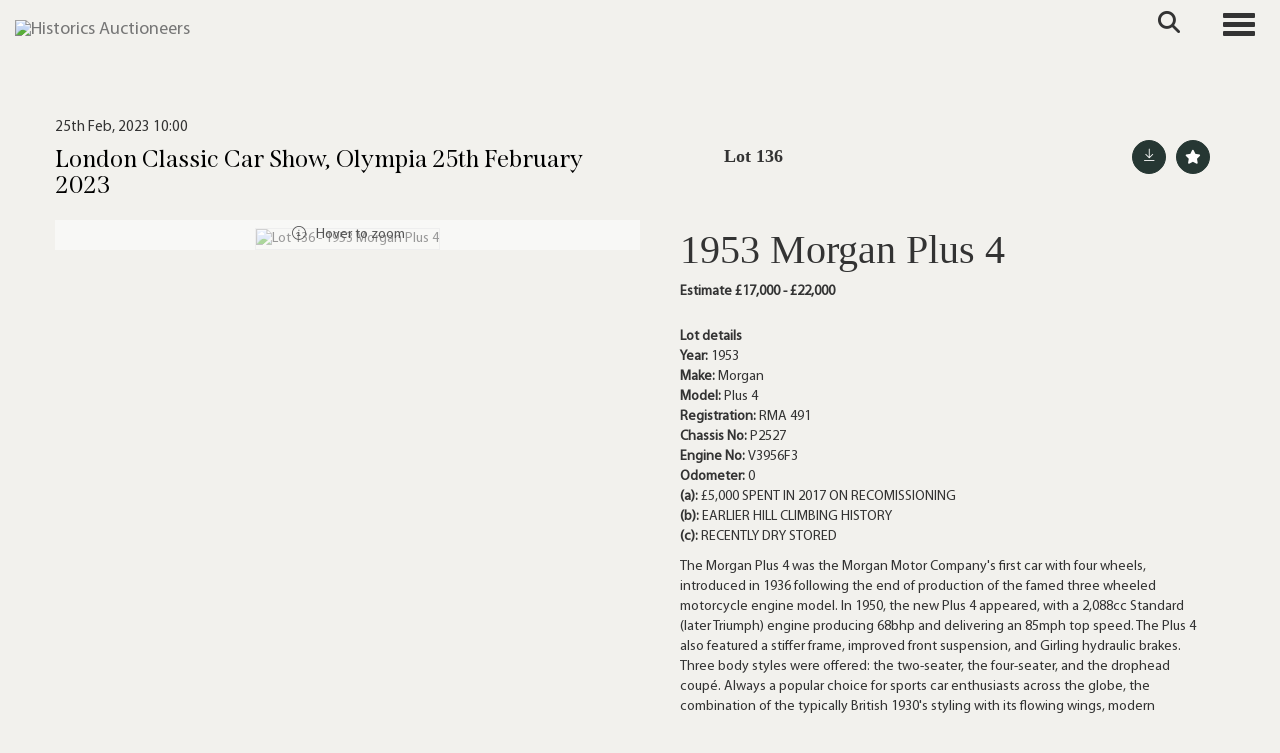

--- FILE ---
content_type: text/html; charset=utf-8
request_url: https://www.historics.co.uk/auction/lot/136-1953-morgan-plus-4/?lot=4175&sd=1
body_size: 112817
content:
<!DOCTYPE html>
            
                <html lang="en">
            
<head>
    <meta charset="utf-8">
    <meta http-equiv="X-UA-Compatible" content="IE=edge">
    <meta name="viewport" content="width=device-width, initial-scale=1">
    

    <meta name="description" content="Lot 136 - 1953 Morgan Plus 4">
    
        <meta property="og:image" content="https://storagegohistorics.bidpath.cloud/stock/4173-0-medium.jpg?v=63847393267870"/>






    <title>Lot 136 - 1953 Morgan Plus 4</title>

    
    <link rel="preload" href="/Content/webfonts/fa-light-300.woff2" as="font" crossorigin="anonymous" type="font/woff2">
    <link rel="preload" href="/Content/webfonts/fa-solid-900.woff2" as="font" crossorigin="anonymous" type="font/woff2">

    <link href="/css?v=eM3UDVICH-Ycd74S_UG2m-qKc9CZ3C7puI49PWdfYkg1" rel="stylesheet"/>

    <link rel="preload" href="/css-defer?v=lamPCj0OGbiH2dgjoAufO6YXZAEETGvows_KCeuNpMc1" as="style" onload="this.onload=null;this.rel='stylesheet'"><noscript><link rel="stylesheet" href="/css-defer?v=lamPCj0OGbiH2dgjoAufO6YXZAEETGvows_KCeuNpMc1"></noscript>


    <link href="/css/1.css" rel="stylesheet">
    

    
            <!--[if lt IE 9]> <script src="~/Scripts/html5shiv.min.js"></script> <script src="~/Scripts/respond.min.js"></script> <![endif]-->
    
        <link rel="canonical" href="https://www.historics.co.uk/auction/lot/lot-136---1953-morgan-plus-4/?lot=4175&sd=1" />
                <link rel="preload" href="/fonts/MyriadPro/MyriadPro-Regular.css" as="style" onload="this.onload=null;this.rel='stylesheet'">
            <noscript><link rel="stylesheet" href="/fonts/MyriadPro/MyriadPro-Regular.css"></noscript>
            <link rel="preload" href="/fonts/Span/Span-regular.css" as="style" onload="this.onload=null;this.rel='stylesheet'">
            <noscript><link rel="stylesheet" href="/fonts/Span/Span-regular.css"></noscript>
            <link rel="preload" href="/fonts/Gotu/Gotu-Regular.css" as="style" onload="this.onload=null;this.rel='stylesheet'">
            <noscript><link rel="stylesheet" href="/fonts/Gotu/Gotu-Regular.css"></noscript>
    <link rel="shortcut icon" href="/CMS/Favicon/ico"><link rel="apple-touch-icon" sizes="57x57" href="/CMS/Favicon/57"><link rel="apple-touch-icon" sizes="60x60" href="/CMS/Favicon/60"><link rel="apple-touch-icon" sizes="72x72" href="/CMS/Favicon/72"><link rel="apple-touch-icon" sizes="76x76" href="/CMS/Favicon/76"><link rel="icon" type="image/png" href="/CMS/Favicon/16" sizes="16x16"><link rel="icon" type="image/png" href="/CMS/Favicon/32" sizes="32x32"><link rel="manifest" href="/CMS/Favicon/manifest"><meta name="msapplication-TileColor" content="#da532c"><meta name="msapplication-config" content="/CMS/Favicon/browserconfig"><meta name="theme-color" content="#ffffff">        <!-- Google tag (gtag.js) -->
<script async src="https://www.googletagmanager.com/gtag/js?id=G-F025YYP9MT"></script>
<script>
  window.dataLayer = window.dataLayer || [];
  function gtag(){dataLayer.push(arguments);}
  gtag('js', new Date());

  gtag('config', 'G-F025YYP9MT');
</script>                <script type="text/javascript">
            var CaptchaCallback = function () {
                $(".g-recaptcha").each(function () {
                    var wid = grecaptcha.render($(this).prop("id"), { 'sitekey': $(this).data("sitekey") });
                    $(this).data('recaptcha-widget-id', wid);
                });
            };
        </script>
            <script defer src='https://www.google.com/recaptcha/api.js?onload=CaptchaCallback&render=explicit'></script>
    
        <script type="text/javascript">
            var MenuCollapseWidth = 1400;

        </script>
        

    <script src="/js?v=v8jn8AJm7lgnFkuGJ4MjwhILQ7mQJMBQ1Qu3124uU9c1"></script>

    <script src="/js-defer?v=LMRhFkHxEKNntcILkv31_g-AgPU2ZfhEoL4LDEDfutQ1" defer></script>

</head>

<body style="padding-top: 90px;">


    
    <header>
        




<nav class="navbar navbar-default navbar-primary border-top  with-logo navbar-fixed-top">
    <div class="container">
        <div class="navbar-header ">
            <button id="bm-p-toggle" type="button" class="navbar-toggle collapsed" data-toggle="collapse" data-target="#navbar-primary" aria-expanded="false" aria-controls="navbar">
                <div id="bm-p-b">
                    <span class="sr-only">Toggle navigation</span>
                    <span class="icon-bar"></span>
                    <span class="icon-bar"></span>
                    <span class="icon-bar"></span>
                </div>
                <div id="bm-p-c" class="hidden">
                    <span class="fal fa-close"></span>
                </div>
            </button>

                <button type="button" class="navbar-toggle collapsed search-navbar" data-toggle="collapse" data-target="#navbar-search" aria-expanded="false" aria-controls="navbar">
                    <i class="fa fa-search fa-fw"></i>
                </button>

                <a class="navbar-brand primary-brand" href="/">
                    <img src="https://storagegohistorics.bidpath.cloud/main/HORIZONTAL GREEN V1 (1).png" alt="Historics Auctioneers" class="main-logo pull-left" style="max-height: 45px; height:45px;" />
                        <div class="alt-logo pull-left" style="height: 60; display: none;">
                            <img src="https://storagegohistorics.bidpath.cloud/main/historics-short-logo.png" alt="Historics Auctioneers" style="max-height: 60px;" />
                        </div>
                </a>


                <div id="navbar-search" class="navbar-collapse collapse" aria-expanded="false">
                    <ul class="nav navbar-nav" style="margin-top: 3px;" role="menu">
                        <li>
                            <div class="input-group">
                                <input type="text" class="form-control search-st" placeholder="Search our lots by keyword or lot number" data-url="/auction/search" />
                                <span class="input-group-btn search-btn-st"><a href="#" class="btn">Search</a></span>
                            </div>
                        </li>
                    </ul>
                </div>

        </div>

        <div id="navbar-primary" class="navbar-collapse collapse  text-right">

            <ul class="nav navbar-nav">
                                <li data-cy="nav-bar-headers" class="dropdown ">
                                    <a href="#" class="dropdown-toggle" data-toggle="dropdown" role="button" aria-expanded="false">
Auctions                                        <span class="caret"></span>
                                    </a>

                                    <ul data-cy="nav-bar-dropdowns" class="dropdown-menu dropdown-below " role="menu" style="">
                                                <li class="">
                                                        <a href="/upcoming-auctions">
Upcoming Auctions                                                        </a>
                                                </li>
                                                <li class="">
                                                        <a href="/auction-results">
Auction Results                                                        </a>
                                                </li>
                                                <li class="">
                                                        <a href="/venues">
Venues                                                        </a>
                                                </li>
                                    </ul>
                                </li>
                                <li data-cy="nav-bar-headers" class="dropdown ">
                                    <a href="#" class="dropdown-toggle" data-toggle="dropdown" role="button" aria-expanded="false">
Buy                                        <span class="caret"></span>
                                    </a>

                                    <ul data-cy="nav-bar-dropdowns" class="dropdown-menu dropdown-below " role="menu" style="">
                                                <li class="">
                                                        <a href="/buying/how-to-buy">
Buyers Guide                                                        </a>
                                                </li>
                                                <li class="">
                                                        <a href="/purchase-a-catalogue">
Purchase Catalogue                                                        </a>
                                                </li>
                                                <li class="">
                                                        <a href="/forms">
Forms                                                        </a>
                                                </li>
                                                <li class="">
                                                        <a href="/private-treaty-sales">
Private Sales                                                        </a>
                                                </li>
                                    </ul>
                                </li>
                                <li data-cy="nav-bar-headers" class="dropdown ">
                                    <a href="#" class="dropdown-toggle" data-toggle="dropdown" role="button" aria-expanded="false">
Sell                                        <span class="caret"></span>
                                    </a>

                                    <ul data-cy="nav-bar-dropdowns" class="dropdown-menu dropdown-below " role="menu" style="">
                                                <li class="">
                                                        <a href="/selling">
Sellers Guide                                                        </a>
                                                </li>
                                                <li class="">
                                                        <a href="/valuation">
Free Valuation                                                        </a>
                                                </li>
                                                <li class="">
                                                        <a href="/private-treaty-sales">
Private Sales                                                        </a>
                                                </li>
                                                <li class="">
                                                        <a href="/forms">
Submit Entry                                                        </a>
                                                </li>
                                    </ul>
                                </li>
                                <li data-cy="nav-bar-headers" class="dropdown ">
                                    <a href="#" class="dropdown-toggle" data-toggle="dropdown" role="button" aria-expanded="false">
Contact                                        <span class="caret"></span>
                                    </a>

                                    <ul data-cy="nav-bar-dropdowns" class="dropdown-menu dropdown-below " role="menu" style="">
                                                <li class="">
                                                        <a href="/contact">
Contact Historics                                                        </a>
                                                </li>
                                                <li class="">
                                                        <a href="/the-team">
Meet the team                                                        </a>
                                                </li>
                                    </ul>
                                </li>
                                <li data-cy="nav-bar-headers" class="dropdown ">
                                    <a href="#" class="dropdown-toggle" data-toggle="dropdown" role="button" aria-expanded="false">
My Account                                        <span class="caret"></span>
                                    </a>

                                    <ul data-cy="nav-bar-dropdowns" class="dropdown-menu dropdown-below " role="menu" style="">
                                                <li class="">
                                                        <a href="/account/register?returnurl=https%3a%2f%2fwww.historics.co.uk%3a443%2fauction%2flot%2f136-1953-morgan-plus-4%2f%3flot%3d4175%26sd%3d1">
Sign In / Create Account                                                        </a>
                                                </li>
                                    </ul>
                                </li>
                                <li class="dropdown search-dropdown hidden-xs">
                                    <a href="#" class="dropdown-toggle" data-toggle="dropdown" role="button" aria-expanded="false"><i class="fa fa-search fa-fw"></i></a>
                                    <ul class="dropdown-menu search-dropdown dropdown-below" role="menu">
                                        <li class="">
                                            <div class="input-group">
                                                <input type="text" class="form-control search-st" placeholder="Search our lots by keyword or lot number" data-url="/auction/search" />
                                                <span class="input-group-btn search-btn-st"><a href="#" class="btn">Search</a></span>
                                            </div>
                                        </li>
                                    </ul>
                                </li>
                                <li >
                                    <a href="/valuation" class=btn>
Get valuation                                    </a>
                                </li>



            </ul>

        </div>
    </div>
</nav>

    <div class="clearfix"></div>
    </header>
    







<script src="/Language/CommonJavascriptTranslations"></script>






    <div id="PR_16" class="container c-content  " data-pt="0" style=" background-color: rgba(0,0,0,0); padding-top: 0px; padding-bottom: 10px;" >
        <div class="row">
            <div>




<style type="text/css">

        

            #LD_25 .lot-auction .date-title {
                font-family: "MyriadPro-Regular", sans-serif;
            }
            
        #LD_25 .lot-auction .date-title {
            font-size: 15px;
        }
        

            #LD_25 .lot .lot-title,
            #LD_25 .lot-number {
                font-family: "Span-SemiBold", serif;
            }
            
        #LD_25 .lot .lot-title,
        #LD_25 .lot-number {
            font-size: 40px;
        }
            #LD_25 .lot-number {
        font-size: 18px;
    }


            #LD_25 .lot .lot-title .sub-title {
                font-family: "Gotu-Regular", sans-serif;
            }
            
        #LD_25 .lot .lot-title .sub-title {
            font-size: 15px;
        }
        
        #LD_25 .lot .lot-title .sub-title {
            color: #a08762;
        }
    

            #LD_25 .lot .estimate {
                font-family: "Gotu-Regular", sans-serif;
            }
            
        #LD_25 .lot .estimate {
            font-size: 15px;
        }
        
        #LD_25 .lot .estimate {
            color: #a08762;
        }
    

            #LD_25 .lot .lot-desc, #LD_25 .lot .lot-desc p, #LD_25 .buyers-premium {
                font-family: "MyriadPro-Regular", sans-serif;
            }
                    #LD_25 .am-pre-register {
        padding: 10px 0;
    }
    #LD_25 .lot-gallery-wrapper li a,
    #LD_25 .lot-gallery-wrapper-vertical li a{
        border: 1px solid #c0c0c0;
        padding: 3px;
    }
    #LD_25 .lot-gallery-wrapper li a img,
    #LD_25 .lot-gallery-wrapper-vertical li a img{
        position: relative;
        top: 50%;
        transform: translateY(-50%);
        padding-top: 0 !important;
    }
    
        .tab-lotdetails .tab-pane {
            max-height: none;
        }
    
</style>

<link href="/imageviewer-css?v=QJPjFxeLN7iQtbBlVsjVkXWdMVZ7ozEDlD-7tTKdaxA1" rel="stylesheet"/>


<div id="LD_25" class="block " data-id="4175" data-compact="0" data-showresults="1" data-endtime="-1" style="margin-top: 40px;">
        <script>
            if (typeof timedBidEndTime == "undefined") {
                var timedBidEndTime = {};
            }
            if (typeof pageLoadTimeStamp == "undefined") {
                var pageLoadTimeStamp = 1768707311;
            }
        </script>
    <div class="lot-top lot-auction col-sm-6">
        
<h3 class='date-title' style='margin-top: 0;'>
                
                25th Feb, 2023 10:00
                
        </h3><H6 class='auction-title'><a href="/auction/search?au=76" )>London Classic Car Show, Olympia 25th February 2023</a></H6>    <div class="hidden-sm hidden-md hidden-lg hidden-print">
        <h2 class="lot-title cat-29">
<span class="req-tag"></span>1953 Morgan Plus 4        </h2>
    </div>
    </div>
    <div class="lot-top lot-nav col-sm-6">
        
        <div class="pull-left">
            <div class="clearfix">&nbsp;</div>
                                <span class="pull-right" style="visibility: hidden;">&nbsp;<a href="#" class="btn btn-alt  btn-fa-round" title="Next lot"><i class="fal fa-chevron-right"></i></a></span>
                <span class="pull-right lot-number" style="position: relative; top: 4px; margin-left: 10px; margin-right: 10px;">Lot 136 </span>
                    <span class="pull-right" style="visibility: hidden;"><a href="#" class="btn btn-alt  btn-fa-round" title="Previous lot"><i class="fal fa-chevron-left"></i></a></span>

        </div>
        <div class="lot-extra pull-right">
            <div class="clearfix">&nbsp;</div>
                <div class="lot-wishlist pull-right auction-wishlist">
                    <div class="la la-ball-clip-rotate auction-wait" title="Please wait" style="display: none;"><div></div></div>
                    <a href="#" class="btn btn-alt  btn-fa-round btn-wishlist" data-lot-id="4175" data-wishlist="false" title="Add to wishlist"><i class="fa fa-star"></i></a>
                </div>
                            <div class="lot-pdf pull-right">
                    <a class="btn btn-alt  btn-fa-round btn-lot-pdf" href="/cms/lotdetailspdf/4175/" rel="nofollow" title="Download Lot Details"><i class="fal fa-arrow-down-to-line"></i></a>
                </div>
                    </div>
        <div class="clearfix"></div>
    </div>
    <div class="clearfix"></div>
    <div class="lot lot-image col-sm-6" style="padding-left: 0; padding-right: 0;">
            <div class="image-wrapper text-center">
                    <div class="image-data hidden" data-img-src="https://storagegohistorics.bidpath.cloud/stock/4173-0-medium.jpg?v=63847393267870" data-high-res-src="https://storagegohistorics.bidpath.cloud/stock/4173-0.jpg?v=63847393267870"></div>
                    <img id="lot-image" data-zoom-image="https://storagegohistorics.bidpath.cloud/stock/4173-0.jpg?v=63847393267870" src="https://storagegohistorics.bidpath.cloud/stock/4173-0-medium.jpg?v=63847393267870" class="zoom high-resolution-link  lot-image-hover-zoom"  alt="Lot 136 - 1953 Morgan Plus 4" title="Click for high resolution" />
                        <div class="info-overlay-1 hidden-xs">
                            <i class="fal fa-info-circle fa-fw"></i> Hover to zoom
                        </div>
            </div>
                <div class="clearfix"></div>
    </div>
    <div class="lot lot-details col-sm-6" style="padding-left: 40px;">
        
        
                    <h1 class="lot-title cat-29">
<span class="req-tag"></span>1953 Morgan Plus 4            </h1>

                        <strong>
                            Estimate &#163;17,000 - &#163;22,000                        </strong>
            <div class="clearfix" style="margin-bottom: 5px;"></div>
        <div class="clearfix">
            <br />
        </div>

            <div class="lot-desc">
                <span class="lot-sub-heading">Lot details</span><br />
                <p><strong>Year: </strong>1953<br /><strong>Make: </strong>Morgan<br /><strong>Model: </strong>Plus 4<br /><strong>Registration: </strong>RMA 491<br /><strong>Chassis No: </strong>P2527<br /><strong>Engine No: </strong>V3956F3<br /><strong>Odometer: </strong>0<br /><strong>(a): </strong>£5,000 SPENT IN 2017 ON RECOMISSIONING<br /><strong>(b): </strong>EARLIER HILL CLIMBING HISTORY<br /><strong>(c): </strong>RECENTLY DRY STORED</p>The Morgan Plus 4 was the Morgan Motor Company's first car with four wheels, introduced in 1936 following the end of production of the famed three wheeled motorcycle engine model. In 1950, the new Plus 4 appeared, with a 2,088cc Standard (later Triumph) engine producing 68bhp and delivering an 85mph top speed. The Plus 4 also featured a stiffer frame, improved front suspension, and Girling hydraulic brakes. Three body styles were offered: the two-seater, the four-seater, and the drophead coupé. Always a popular choice for sports car enthusiasts across the globe, the combination of the typically British 1930's styling with its flowing wings, modern performance and reliability have ensured the Morgan is as popular today as it ever has been.

We are delighted to offer this classic Morgan Plus Four which is finished in Old English White over a black leather interior. First registered in 1953, it is believed the car started its life as a flat-radiator Plus 4, two-seater roadster before being returned to the factory to be converted to the round nose design it wears today. The car is fitted with the Triumph TR2 four-cylinder engine and a Moss four-speed gearbox. The current owner acquired the car in 2011 and is the fourth owner from new. Having previously competed on several occasions at Etretat Hill Climb, RMA 491 enjoyed further light competition at the Frazer Nash Driving Test but was predominantly enjoyed as a summer pub car. In 2017, over £5,000 was spent with DES Engineering of Droitwich Spa, completing a  general overhaul of the car which involved the removal of the engine, gearbox, bulkhead and all front end bodywork. Since then, the Morgan has remained in dry storage. Having not seen regular use for some time, this Morgan has emerged from storage and was recently serviced. Its classically styled two-seater body, with its cut-down, rear-hinged doors, is backed by a slab-style petrol tank and twin spare wheels. The original steel disc wheels are painted black with correct chromed Morgan hubcaps and overall, the car has a charming appeal,  despite the fact that the  vendor notes that the paintwork is showing some deterioration. This Morgan remains very presentable some 60 years after it rolled off the production line.

            </div>

            <div class="lot-desc">
                
        <div id="PS_0" class="block block-socialmedia text-left">
            <div class="socialmediasharelinks">
                    <span style="padding-right: 10px;">Share this</span>
                                    <a href="http://www.facebook.com/sharer.php?u=https%3a%2f%2fwww.historics.co.uk%3a443%2fauction%2flot%2f136-1953-morgan-plus-4%2f%3flot%3d4175%26sd%3d1" title="Share on Facebook" target="_blank"><i class="fa fa-facebook-square fa-fw"></i></a>
                                    <a href="https://www.twitter.com/share?url=https%3a%2f%2fwww.historics.co.uk%3a443%2fauction%2flot%2f136-1953-morgan-plus-4%2f%3flot%3d4175%26sd%3d1" title="Tweet this page" target="_blank"><i class="fa-brands fa-x-twitter fa-fw" style="font-size:26px; margin-top:-2px;"></i></a>
                                                                                    <a href="https://www.instagram.com/historicsauctions?igsh=NzY4bjU1cTFya3di" title="Go to our instagram page" target="_blank"><i class="fa fa-instagram fa-fw"></i></a>
                                                                    <a href="mailto:?subject=Take%20a%20look%20at%20this%21&amp;body=Take%20a%20look%20at%20this%20lot%3A%20https%3A%2F%2Fwww.historics.co.uk%2Fauction%2Flot%2F136-1953-morgan-plus-4%2F%3Flot%3D4175%26sd%3D1" title="Share via email"><i class="fal fa-envelope fa-fw"></i></a>
            </div>
            <div class="clearfix"></div>
        </div>

            </div>

    </div>
    <div class="clearfix">&nbsp;</div>
        <ul class="nav nav-tabs responsive" id="lotTabs">
            
                                        <li class=""><a href="#tandc" data-toggle="tab">T&amp;Cs</a></li>
                                        <li class=""><a href="#valuation" data-toggle="tab">Insure my Classic</a></li>
                            <li class="active"><a href="#sellonelikethis" data-toggle="tab">Sell one like this</a></li>
                    </ul>
        <div class="tab-content tab-lotdetails responsive">
                                                                <div class="tab-pane tab-pane-border " id="tandc">
                    <h6>Buyers Terms and Conditions</h6>
<p class="page-heading"><em>*Timed Online T&amp;C's to be found below</em></p>
<p><br /><em>Interested parties should satisfy themselves as to the description and condition of each Lot prior to the sale. Accordingly, buyers are on notice that each vehicle is offered ‘as is/as seen’ subject to the Terms and Conditions for the auction. All registration numbers, engine and chassis details are sourced from registration documents provided to Historics by the client or representative or HPI checks and buyers are to satisfy themselves as to the accuracy of these details. Buyers are advised to inspect the vehicle in person or use a professional to carry out this service. Historics will not entertain disputes over descriptions.</em><br /><br />1.Definitions</p>
<p>In these Terms and Conditions the following definitions shall apply:</p>
<p>"Auctioneer" Historics Classic and Sportscar Auctions Limited (Company No. 06997410) with a registered address at Main Building, Thorney Business Park, Thorney Lane North, Iver, Bucks SL0 9SH and where appropriate its officers, employees and agents;</p>
<p>"Bid" an offer to purchase a Lot at a price given by the Auctioneer;</p>
<p>"Buyer's Commission" a commission payable by You (in addition to the Purchase Price) as a condition of Your purchase of a Lot and calculated in the manner described at Clauses 10 and 11;</p>
<p>"Catalogue" the list of Lots that the Auctioneer publishes in advance of a Sale;</p>
<p>"Lot" an item or items consigned to, and advertised by, the Auctioneer with a view to its/their inclusion within a Sale and identified within a Catalogue by a Lot number;</p>
<p>"Purchase Price" the amount of the highest Bid on a Lot at the moment When the Hammer Falls plus VAT on the commission;</p>
<p>"Resale Rights" the statutory right of any third party to receive a payment on a disposal of a Lot (or any part of it) including, but not limited to, those set out in the Artists Resale Right Regulations 2006;</p>
<p>"Reserve" the minimum price at which a Lot may be sold as stipulated by the Seller and whether communicated to You before, during or after the Sale;</p>
<p>"Sale" the auction sale at which a Lot is to be made available for sale through the Auctioneer;</p>
<p>"Seller" the person who offers the Lot for sale as identified in the Catalogue;</p>
<p>"When the Hammer Falls" the moment that a Lot it is knocked down to You which occurs upon the fall of the Auctioneer's hammer following your highest Bid when no higher Bid has been made for the Lot; and</p>
<p>"You" the person making Bids;</p>
<p>2.The Contract of Sale</p>
<p>The Seller invites you to offer to purchase the Lot as the principal to a contract for the sale of the Lot by making Bids for the Lot, such contract, if concluded, being made between the Seller and You.</p>
<p>The Auctioneer acts in the capacity as a facilitator and not as the Seller's agent or as an additional principal and the Auctioneer shall have no liability to You in respect of the Lot, its sale or the contract for the sale of the Lot.</p>
<p>The Auctioneer reserves the right, without giving any reasons, to withdraw any Lot from the Sale or to cancel any auction in respect of a Lot at any time prior to the moment When the Hammer Falls.</p>
<p>The Auctioneer reserves the right, without giving any reasons, to refuse to allow You to attend a Sale, to refuse You permission to make Bids or to ignore Your Bids at any time prior to the moment When the Hammer Falls.<br />A binding contract between You and the Seller under which Your offer to purchase the Lot for a consideration equal to Your highest Bid plus commission (plus VAT on that amount) is made When the Hammer Falls at which point, subject to Clause 3 below (reserves), the Seller accepts Your offer to purchase the Lot.</p>
<p>You cannot reduce or cancel a Bid once it has been made and the Auctioneer's decision as to whether or not a Bid has been validly made shall be determinative.</p>
<p>3.Reserves</p>
<p>Where the Lot is subject to a Reserve, and notwithstanding that the Lot may have been knocked down to You upon the fall of the Auctioneer's hammer following your highest Bid, the Seller's acceptance of your offer to purchase the Lot at Your highest Bid is conditional on Your highest Bid being equal to or higher than the Reserve. The Auctioneer may at its sole discretion sell the Lot for less than the Reserve but will account to the Seller as if the Lot had been sold at the Reserve.</p>
<p>4.Variations</p>
<p>In all cases any additional or alternative terms and conditions:</p>
<p>(a)printed in the relevant Catalogue;</p>
<p>(b)set out in any written contracts for sale provided to You by the Auctioneer; or</p>
<p>(c)notified by oral announcements made at any time by the Auctioneer before the moment When the Hammer Falls</p>
<p>shall take precedence over the terms and conditions shown below and if You place any Bid You shall deemed to be making an offer upon these terms and conditions as varied by any of the additions/variations referred to at (a) to (c) above.</p>
<p>5.Seller's Undertakings</p>
<p>The Seller undertakes to You that:</p>
<p>(a)the Seller is the owner of the Lot or is duly authorised as an agent (whether such agency is disclosed or not) for a principal who is the owner to sell the Lot (and where the Seller acts as an agent for the owner of the Lot the Seller as agent and the principal shall be jointly and severally liable as such to sell the Lot); and</p>
<p>(b)save as may be disclosed in the Catalogue, the Seller sells the Lot with full title guarantee free from all liens, charges, encumbrances and third party claims or, where the seller is the executor, trustee, liquidator, receiver or administrator, with whatever right, title or interest he may have in the Lot.</p>
<p>6.Your Undertaking</p>
<p>You undertake to the Seller and the Auctioneer that You are placing Bids in order to purchase and own a Lot Yourself and You are not making Bids as an agent for a principal. You accept that When the Hammer Falls You cannot avoid being personally liable to complete the purchase of the Lot by claiming that you are acting as the agent of a third party principal.</p>
<p>7.The Description of the Lot</p>
<p>The Lot is not sold as corresponding with any description in the Catalogue or any statement or representation made in writing by, or on behalf of, the Auctioneer.<br />Interested parties should satisfy themselves as to the description and condition of each Lot prior to the sale. Accordingly, buyers are on notice that each vehicle is offered ‘as is/as seen’ subject to the Terms and Conditions for the auction. All registration numbers, engine and chassis details are sourced from registration documents provided to Historics by the client or representative or HPI checks and buyers are to satisfy themselves as to the accuracy of these details. Buyers are advised to inspect the vehicle in person or use a professional to carry out this service. Historics will not entertain disputes over descriptions.</p>
<p>8.Exclusions and Limitations of Liability</p>
<p>Without limiting the provisions of Clause 7 above neither the Seller nor the Auctioneer makes or gives any contractual promise, undertaking, obligation, guarantee, warranty, or representation of fact, or shall be deemed to have any duty of care, in relation to any description of the Lot or any fact or statistic applied or made in relation to it. In particular, neither the Seller not the Auctioneer shall have any liability (whether implied by the Sale of Goods Act 1979 or otherwise) in respect of the Lot's quality, manufacturer, value, model description, date of creation, provenance, prior owners, component parts, manufacture, service history, road/air/seaworthiness, safety, heritage, any remedial work carried out on it, its compliance with any relevant laws or regulations, its fitness for any purpose or its conformity with any description.</p>
<p>Without limiting the provisions of Clauses 7 and 8 above to the fullest extent permitted by law neither the Seller nor the Auctioneer nor any associated company shall be liable to You for any indirect special or consequential loss or damage (including but not limited to loss of profit or loss of saving), costs, expenses or other claims for compensation whatsoever which arise out of or in connection with these Terms and Conditions, the sale or supply of any Lots or their use or resale by You.</p>
<p>Without limiting the provisions of Clauses 7 and 8 above the Seller's and the Auctioneer's liability to You for any claim arising in relation to the Sale will be limited to the payment of a sum which will not exceed by way of maximum the amount of the Purchase Price of the Lot.</p>
<p>Notwithstanding the above, nothing in these terms and conditions excludes or limits either the Seller's or the Auctioneer's liability in respect of their fraudulent misrepresentation or any death or personal injury arising out of their negligence or any other liability to the extent the same may not be excluded or restricted as a matter of law.</p>
<p>9.Risk, Property And Title</p>
<p>Subject to Clause 3 above (reserves) risk in the Lot passes to You When the Hammer Falls. The Seller and the Auctioneer will not be responsible thereafter for the Lot prior to you collecting it from the Auctioneer, and You must make Your own arrangements to ensure the safekeeping of the Lot.</p>
<p>Subject to Clause 3 above (reserves) You hereby indemnify the Seller and the Auctioneer and keep them fully indemnified from and against all claims, proceedings, costs, expenses and losses arising in respect of any injury, loss and damage caused to or by the Lot after the moment When the Hammer Falls until the moment title to the Lot passes to you in the manner described below.</p>
<p>Title to the Lot remains in and is retained by the Seller until all of the following have occurred:</p>
<p>(a)the Purchase Price, the Buyer's Commission and all other sums payable by you to the Auctioneer and the Seller in relation to the Lot have been paid in full to, and received in cleared funds by, The Auctioneer; and</p>
<p>(b)You have collected the Lot in accordance with Clause 13 below.</p>
<p>you accept that it is Your responsibility to procure and complete any and all paperwork to perfect Your title to any Lot and to record your interest in, and responsibility for, the Lot with any relevant authority.</p>
<p>10.Buyer's Commission</p>
<p>It is a condition of the contract for the sale of the Lot to You that You pay to the Auctioneer the Buyer's Commission which is a sum equal to 12% of the Purchase Price [plus VAT] (20% for automobilia) and which represents part of the consideration due to the Auctioneer for the Auctioneer's facilitation of the sale of the Lot.</p>
<p>In the event that the sale of the Lot to You is not completed because of any breach by You of these Terms and Conditions You undertake to compensate the Auctioneer in full in respect of the Buyer's Commission that would have been payable along with any other commission that would have been due to the Auctioneer from the Seller if the sale of the Lot had been completed [plus VAT where applicable]. Buyers using some bidding platforms may be subject to an additional commission.</p>
<p>In the event that You attend at a Sale, the Lot is not sold (or does not meet its Reserve) but during or within [3 months] after the Sale You enter into a commitment with the Seller or any related company to acquire any interest in the Lot (or any part of it) You also undertake to simultaneously pay the Auctioneer 12% of the total price payable to the Seller or any related company for the interest in the Lot [plus VAT].</p>
<p>11. Unsold Lots and Resale Rights<br />Where a Lot does not sell at the Sale for whatever reason then the Auctioneer has the sole and exclusive right to sell the Lot to You by private treaty for a period of 21 days from the date of the Sale. You agree that if You purchase the Lot during that 21-day period then these Terms and Conditions govern any such sale. For the avoidance of doubt Your purchase of the Lot will be the same as the moment When the Hammer Falls.</p>
<p>You agree that in the event that the sale of any Lot is subject to a Resale Right it will, as between You, the Auctioneer and the Seller, be Your responsibility to establish whether or not the Resale Right applies, to establish to whom any payments must be paid, to establish what payments or royalties might be due under it and to make any such payment in full and you hereby indemnify the Auctioneer and the Seller against any failure on Your part to do so.</p>
<p>Notwithstanding what is said above in the event that the sale of any Lot is subject to a Resale Right the Auctioneer shall have the right, but not the obligation, to increase the Buyer's Commission by an amount equivalent to the amount due from the Seller, the Auctioneer and/or You in respect of the Resale Right and to make the Resale Right payment itself. In the event that the Auctioneer exercises that right it shall notify You in advance and it shall also be entitled to further increase the Buyer's Commission in order to recover all costs and expenses (including interest and legal costs) incurred by it and relating to the Resale Right payment.</p>
<p>12.Payment</p>
<p>Subject to Clause 3 above (reserves) Your obligation to pay the Purchase Price and the Buyer's Commission arises When the Hammer Falls.</p>
<p>Time will be of the essence in relation to payment of all sums under these Terms and Conditions and unless the Auctioneer agrees in writing to the contrary all such sums must be paid to The Auctioneer by You in pounds sterling in the manner required by the Auctioneer [within 1 day of [on the day of the Sale] after the moment When the Hammer Falls].</p>
<p>If You do not pay any sums due strictly in accordance with this Clause 12, the Seller (subject always to the prior written agreement of the Auctioneer) and the Auctioneer will have the right, without further notice to You, to exercise one or more of the following rights:</p>
<p>(a)to terminate (without damages or penalties arising on the part of the Auctioneer or the Seller) immediately the contract for Your purchase of the Lot for Your breach of contract;</p>
<p>(b)to immediately re-advertise or sell the Lot by auction, private treaty or any other means;</p>
<p>(c)to retain possession of the Lot;</p>
<p>(d)to remove and store the Lot at alternative premises at Your expense;</p>
<p>(e)to take legal proceedings against You for any sum due and/or damages for breach of contract;</p>
<p>(f)to increase Your liability to include interest on any outstanding sums due from the date when such payment was due until the date of actual payment at a rate per annum determined under section 6 of the Late Payment of Commercial Debts (Interest) Act 1998 (or any higher rate implemented under any legislation that replaces or repeals that section) and notwithstanding that You may not be acting in the course of a business, plus any reasonable and identifiable costs including legal fees incurred in recovering these sums;</p>
<p>(g)to retain possession of any other property sold to You by the Seller at the Sale or by any third party an any other auction or by private treaty until all sums due under the contract for Your purchase of the Lot shall have been paid in full in cleared funds;</p>
<p>(h)to retain possession of, and to sell any of Your other property in the possession of the Seller and/or of The Auctioneer (as bailee for the Seller) for any purpose (including, without limitation, other goods sold to You) and to apply any monies due to You as a result of such sale in satisfaction or part satisfaction of any amounts owed to the Seller or to The Auctioneer; and</p>
<p>(i)so long as such goods remain in the possession of the Seller or The Auctioneer as its bailee, to rescind the contract for the sale of any other goods sold to You by the Seller at the Sale or by any third party an any other auction or by private treaty and apply any monies received from You in respect of such goods in part or full satisfaction of any amounts owed to the Seller or to The Auctioneer by You.</p>
<p>You agree to indemnify the Seller and the Auctioneer against all legal and other costs of enforcement, all losses and other expenses and costs (including any monies payable to the Seller or the Auctioneer in order to obtain the release of the Lot) incurred by the Seller or the Auctioneer (whether or not court proceedings will have been issued) as a result of the Seller or the Auctioneer taking steps under this Clause 12 on a full indemnity basis together with interest thereon (after as well as before judgement or order) at the rate specified above from the date upon which the Seller and/or the Auctioneer become liable to pay the same until payment by You.</p>
<p>Finance may be available subject to status and indemnities may be required. If You are purchasing a vehicle using finance, please satisfy Yourself that finance has been formally arranged before bidding. You will be liable for payment of the Lot regardless of whether You are able to obtain finance.</p>
<p>13.Collection of the Lot</p>
<p>Unless otherwise agreed in writing by the Auctioneer, the Lot will be released to You only when the Auctioneer has received cleared funds to the amount of all sums owed by You to the Seller and to the Auctioneer.</p>
<p>You will collect and remove the Lot at your own expense from the Auctioneer's (or the Seller's) custody and/or control in accordance with the Auctioneer's instructions or requirements.</p>
<p>You will be wholly responsible for packing, handling, insurance and transport of the Lot on collection and for complying with all import or export regulations in connection with the Lot.</p>
<p>You will be wholly responsible for any removal, insurance, storage or other charges or expenses incurred by the Auctioneer or the Seller if you do not remove the Lot in accordance with this Clause 13 and will indemnify the Auctioneer and the Seller against all charges, costs, including any legal costs and fees, expenses and losses suffered by the Auctioneer and the Seller by reason of your failure to remove the Lot including any charges due from any third party storage provider. All such sums due will be payable on demand.<br />Buyers should note that any vehicle purchased using finance options will need to be collected from EM Rogers' Northampton depot, which will incur transport and storage charges. These transport and storage charges are to be settled by You, the Buyer in order for collection to take place.</p>
<p>14.Data Protection</p>
<p>You agree to allow Historics use your personal information in accordance with Historics privacy policy. All information provided by You to the Auctioneer will be treated confidentially and will not be passed on to third parties, except to the extent this is necessary in order to complete a sale transaction provided that the Auctioneer reserves the right to pass on information where this is required by legislation, government authorities or the courts.</p>
<p>The Auctioneer shall also have the right to use any personal information obtained from you to notify you of auctions and other events and products of a related nature made available by the Auctioneer or by carefully chosen third parties and the Auctioneer also reserves the right to use the information in an anonymous form, for example in connection with marketing, user surveys and statistical analysis.</p>
<p> </p>
<p>15.General</p>
<p>You may not assign either the benefit or burden of the contract for Your purchase of the Lot.</p>
<p>The Seller's or the Auctioneer's failure or delay in enforcing or exercising any power or right under these Terms and Conditions will not operate or be deemed to operate as a waiver of their rights except to the extent of any express waiver given to you in writing. Any such waiver will not affect the Seller's or the Auctioneer's ability subsequently to enforce any right arising under these Terms and Conditions.</p>
<p>Neither the Seller nor the Auctioneer shall be liable for delay in performing or for failure to perform their obligations under these Terms and Conditions if they are prevented from, or delayed in, carrying on their business by acts, events, omissions or accidents beyond their reasonable control.</p>
<p>If any term or any part of any term of these Terms and Conditions is held to be unenforceable or invalid, such unenforceability or invalidity will not affect the enforceability and validity of the remaining terms or the remainder of the relevant term.</p>
<p>No person who is not a party to these Terms And Conditions shall have any right to enforce any term under the Contracts (Rights of Third Parties) Act 1999 but, for the avoidance of doubt, the Auctioneer shall be entitled to enforce any term of these Terms and Conditions that confer a benefit on it.</p>
<p>These Terms and Conditions and any dispute or claim arising out of or in connection with them or their subject matter or formation (including non-contractual disputes or claims), shall be governed by, and construed in accordance with the law of England and Wales. The parties irrevocably agree that the courts of England and Wales shall have exclusive jurisdiction to settle any dispute or claim that arises out of or in connection with this Agreement or its subject matter or formation (including non-contractual disputes or claims).</p>
<p>At the election of the Auctioneer the Seller and You accept that any dispute arising out of or in connection with these Terms and Conditions (including any dispute arising out of the contract for Your purchase of the Lot) may (if the Auctioneer so decides) be finally settled under the Rules of Arbitration of the International Chamber of Commerce by one or more UK based arbitrators appointed to preside over an arbitration that takes place in London in accordance with the said Rules.</p>
<h6> </h6>
<h6>Historics Auctioneers Timed Online Auctions Terms &amp; Conditions</h6>
<p>Introduction<br />1.1 These are the terms and conditions upon which you may access and use our sales platform. By accessing and using our sales platform and our services, you will be legally bound by these terms, our privacy policy and all other policies posted on our sales platform.</p>
<p>1.2 Please read these terms carefully before you use our sales platform. These terms tell you who we are, how the sales platform will operate, how you and we may change or end our contractual relationship, what to do if there is a problem and other important information. If you do not agree with these terms you should stop using our sales platform immediately.</p>
<p>Information about us and how to contact us.<br />2.1 HISTORIC AUCTIONEERS LIMITED is a company registered in England and Wales. Our company registration number is 6997410, our registered office is Historics Auctioneers Thorney Business Park, Thorney Lane North, Iver, SL0 9HF.</p>
<p>2.2 Historics Auctioneers limited Online sales is an online sales platform that allows a seller to list an item for sale, primarily by auction, for the purposes of allowing interested buyers to purchase that item. In the event of a successful bid during the timed auction a contract will be entered into directly between the seller and the buyer. If the item is listed as “Buy it Now” the contract will be entered into when the seller accepts the buyer’s offer to purchase the item. We will charge a fee to the seller and buyer of the item.</p>
<p>2.3 We do not sell items; we only provide a sales platform service for buyers and sellers to transact between themselves and to assist in the facilitation of that process.</p>
<p>2.4 You can contact our online specialists by calling 01753 639 170 or emailing sw@historics.co.uk.</p>
<p>2.5 If we have to contact you, we will do so by using the contact details, email or telephone number, you provided to us when you registered your account with us.</p>
<p>2.6 When we use the words "writing" or "written" in these terms, this includes emails.</p>
<p>Registering an account with us<br />3.1 You will be able to browse our sales platform without registering.</p>
<p>3.2 To set up a watchlist you will need to follow our registration process, we ask for your details so that we can keep you informed about any items you are watching or inform you of items for sale that are similar to the one you are watching.</p>
<p>3.3 Before you are able to use our sales platform to buy and sell items, you must follow the full registration process so that we can approve your account. You must be over 18 to do this. This applies whether you are a seller or a buyer on our online sales platform. The details on how to register with us are set out on our sales platform.</p>
<p>3.4 When selling on our sales platform, you must inform us if you are a trader. A trader is a person who is acting for purposes relating to that person’s trade, business, craft or profession, whether acting personally or through another person acting in the trader’s name or on the trader’s behalf. A consumer is an individual acting for purposes which are wholly or mainly outside that individual’s trade, business, craft or profession.</p>
<p>3.5 In certain instances, a consumer may have the right to cancel a contract provided they do so within a short period. You should be aware that your 14-day right to cancel this contract with us (see clause 10 of these terms) will immediately cease upon you either listing an item for sale or you buy or bidding on an item. You will therefore remain liable to pay to us any fees to us which arise from your use of the sales platform, even if the obligation to pay such a fee arises during this 14-day period.</p>
<p>3.6 For an account that enables you to buy or sell via our sales platform we will need your email address, full name and postal address, and telephone number. We will also ask for your payment card details; this enables us to confirm your identity. When you bid, you are agreeing to pay our buyers fee if you are the winning bidder. When you list an item for sale you are agreeing to pay the fees we would have collected from the buyer and seller should you withdraw your item from sale before the end of the auction or if you fail to complete the transaction (for a seller’s liability to pay fees, please refer to clause 6 of these terms). Your payment details will be held securely by our payment provider OPAYO. Visit www.elavon.co.uk/legal/merchant-terms-conditions-opayo to access their privacy terms and terms and conditions.</p>
<p>3.7 Our privacy policy is set out on our sales platform. For registration purposes, we will use the information supplied to verify your identity before we approve your account.</p>
<p>3.8 If we are not able to verify your identity or we have some other concerns with your registration application, we have the right to decline to approve your account.</p>
<p>3.9 If you choose, or you are provided with, a user identification code, password or any other piece of information as part of our security procedures, you must treat that information as confidential. You must not disclose it to any third party.</p>
<p>3.10 We have the right to disable any user identification code or password, whether chosen by you or allocated by us, at any time if, in our reasonable opinion, you have failed to comply with any of these terms.</p>
<p>3.11 If you know or suspect that anyone other than you knows your user identification code or password, you must promptly notify our offices at sw@historics.co.uk.</p>
<p>3.12 As a registered user you are agreeing to use our sales platform only for the purposes it is intended, any unlawful use of our sales platform will result in your account being suspended or terminated. This includes but is not limited to:</p>
<p>(a) committing any fraudulent act;</p>
<p>(b) masquerading as a consumer when you are a trader selling in the course of your business; or</p>
<p>(c) using the sales platform in any way that results in causing harm to others.</p>
<p>Changes to these terms<br />We may change the way in which our sales platform operates, the auction rules or these terms:</p>
<p>(a) to reflect changes in relevant laws and regulatory requirements; and</p>
<p>(b) to reflect changes to such matters as listing policies, auction rules, payments of fee, dispute resolution etc. You must therefore check these terms and the auction rules each time you access the sales platform and especially each time you wish to sell or buy an item to ensure you are aware of any changes we have made.</p>
<p>Providing the sales platform<br />5.1 Upon the buyer making a successful bid for an item, or purchase an item on a “Buy It Now” basis, it will be the buyer’s fee set out in Appendix 2.</p>
<p>5.2 If a seller withdraws an item from the sales platform once they have approved the listing for publication, we will charge the seller a fee equivalent to the buyer’s and sellers fee plus VAT based on the guide price agreed at the time of listing.</p>
<p>5.3 If the seller fails to complete the purchase with a buyer who made the successful bid at the auction or post auction, the seller will be charged a fee equivalent to the buyer’s and seller’s fee based on the winning bid or agreed price.</p>
<p>5.4 The seller is responsible for the accuracy of the listing we are not responsible for its content. If the buyer refuses to complete the purchase of the item as a result of a misleading or inaccurate listing, we will charge the seller a fee equivalent to the buyer’s and seller’s fee based on the winning bid or agreed price.</p>
<p>5.5 If the buyer fails to complete the purchase, they will still be required to pay our fees calculated on the winning bid or the price agreed.</p>
<p>5.6 If access to or the use of the sales platform is prevented or delayed by an event outside our control, then we will take steps to minimise the effect of the delay. However, we will not be liable for delays caused by the event.</p>
<p>5.7 Your right to use the sales platform is dependent on the validity of your registered payment card. If your payment card is out of date or has been cancelled your access may be withdrawn until you update your payment card details.</p>
<p>5.8 We do not guarantee that the sales platform or any content on it will always be available or uninterrupted. We may withdraw or restrict the availability of all or any part of the sales platform (including any listing) for business or operational reasons.</p>
<p>Listing an item for sale (seller’s obligations)<br />6.1 You will be asked to provide the location of the item when completing the listing. The item must be available to collect from that location in the UK following a successful sale.</p>
<p>6.2 If the item is being listed and sold via online auction, the manner in which the bidding process takes place is set out in our Auction Rules which you will find in Appendix 1 to these terms.</p>
<p>6.3 By listing an item on our sales platform, you, as the seller, are confirming that you are the owner of the item or that you are legally authorised to sell the item. We will ask you for confirmation of ownership of the item as part of the listing process. This will require you to provide a copy of the V5 or equivalent documentation (e.g. a receipted invoice to prove purchase) to verify your ownership.</p>
<p>6.4 As a seller you must disclose the balance due on any finance attached to the item. This must be provided as part of the item listing process. Any item listed will be HPI checked by us and should we discover that outstanding finance has not been declared, we may refuse to list the item on our sales platform.</p>
<p>6.5 If the item has been imported, you as the seller must confirm you have complied with all the requirements, legal or otherwise, relating to any import or export of the item and all taxes and duties in respect of the item have been settled, unless stated to the contrary in the item’s description.</p>
<p>6.6 If you are buying or selling an item and you are a trader, you must disclose this fact when you register on the sales platform. A breach of this requirement will entitle us to close your account.</p>
<p>6.7 If you are a trader and wish to list items for sale on our sales platform, you must also comply with each of the trader obligations set out in clause 7 to these terms.</p>
<p>6.8 To list an item for sale on the sales platform you will need to complete an entry form. In addition to the information set out in clauses 6.1 to 6.4 you shall provide:</p>
<p>(a) Year, make, model, registration number, mileage, chassis number, transmission;</p>
<p>(b) a detailed description of the item which shall be accurate and honest, ensure that the condition is described in detail, any damage is listed, any relevant service history together with any additions or alterations made to the item by you or by a previous owner (within your knowledge) is included; and</p>
<p>(c) clear and in-focus colour photographs which represent the true nature and condition of the item. If the item has suffered any obvious damage or rust, the areas affected must also be shown to enable the buyer to be as well informed about the item as possible.</p>
<p>(d) It is the responsibility of the seller to instruct any photographer to fulfil the conditions set out in clause 6.8.</p>
<p>6.9 Our experts will provide you with a valuation and guidance on selling your item. Our valuations are a statement of opinion and should not be relied upon as an actual selling price.</p>
<p>6.10 We are under no obligation to list every item or be under an obligation to tell you the reasons why the listing will not be authorised. Our only obligation to you is to tell you that your listing has not been accepted.</p>
<p>6.11 Once the details of the item have been finalised between you and us, those details will be sent to you for approval. This will include the description of the item, the guide price and reserve price if required. Once approved the reserve price cannot be increased. You will be asked to approve this listing by confirming the information is accurate and a true reflection of the item offered for sale. Once the listing is approved if you withdraw the listing before the auction has finished, you will be required to compensate us in accordance with clause 5.2.</p>
<p>6.12 After approval, your item will be listed on our sales platform. You give us the full and absolute right to promote your item at our discretion including, but not limited to, listing on third party websites, social media channels and in the press.</p>
<p>6.13 Once you have approved a listing you have agreed to an exclusive sale with us and you cannot offer the item for sale elsewhere, or to sell the item to anyone outside our sales platform during the listing period. If you do, then you will be required to compensate us in accordance with clause 5.2.</p>
<p>6.14 Once the bidding is complete we will invoice the successful bidder who will need to complete the transaction within 7 days once payment is received we will provide you with winning bidder’s contact details to enable you to complete the transaction within a further 7 days.</p>
<p>6.15 If we fail to collect the fees from the buyer, we have the right to offer the item to the under bidders within 14 days of the auction ending.</p>
<p>6.16 If a sale fails to complete as a result of inaccuracies in your description of your item, we have to right to collect an amount equivalent to the buyer’s and seller’s fee from you.</p>
<p>6.17 If your item fails to sell in the auction, we have the right to negotiate the sale of the item, on terms agreed with the you, within 14 days of the auction ending.</p>
<p>6.18 It is unlawful for you to bid on your own items or to request someone you know to ‘bid up’ any item associated with your account on your behalf.</p>
<p>Trader obligations<br />In addition to the seller’s obligations listed in clause 6, if you are a trader (see clause 3.4) you must:</p>
<p>(a) comply in all respects with the provisions of the Consumer Contracts (Information, Cancellation and Additional Charges) Regulations 2013 when dealing with consumers purchasing an item that you have listed on the sales platform; and</p>
<p>(b) comply in all respects with the provisions of the Consumer Rights Act 2015 when selling an item to a consumer which was listed on the sales platform.</p>
<p>Buying (buyer’s obligations)<br />8.1 You must be registered with us, including providing a valid payment card before you can buy or bid for any item listed on the sales platform. If your payment card becomes invalid you will be prompted to replace it with a valid payment card, you will be unable to bid further on any item if a valid payment card is not available on your account.</p>
<p>8.2 Whilst the seller will provide photographs of the item in their listing and we carry out a number of checks on the item to confirm ownership and condition, it is your responsibility as the buyer to satisfy yourself that any description applied to the item is accurate. We will have completed a finance check and any outstanding finance will be displayed in the listing it will be your responsibility to ensure that the finance is repaid as part of the final transaction. We encourage all sellers to make their items available to view in person.</p>
<p>8.3 When a buyer places a bid to purchase an item on our sales platform you are making an irrevocable offer to purchase the item at that price. In the event you are the successful bidder at the end of the auction, you will be legally obliged to complete the purchase of the item at the price of your winning bid. You cannot revoke or withdraw that bid once it has been made. All offers and bids made are done so at your own risk. You must make sure you have sufficient funds available before you place a bid.</p>
<p>8.4 We will have the right to remove any offer or bid made by you in circumstances where:</p>
<p>(a) it is obvious and apparent that the offer or bid made is a mistake (if you have made an error when entering a bid amount you must contact us immediately at sw@historics.co.uk);</p>
<p>(b) the payment card registered is no longer valid;</p>
<p>(c) we believe you or someone you know is attempting to “bid the price up”;</p>
<p>(d) any seller or proposed buyer is acting in breach of this contract; and</p>
<p>(e) any information comes into our possession that questions our approval of your account.</p>
<p>8.5 Once an auction has completed, we will inform you of your winning bid and confirm the buying fees owed. If you have failed to pay the amount due within 24 hours, we will contact you and request payment via bank transfer within 7 days of the invoice date. When we have successfully collected your payment, we will send you the seller’s details and the seller will be sent yours (name, email address and telephone number). It is then your responsibility to contact the seller to arrange to complete the transaction within 7 days of payment.</p>
<p>8.6 If you fail to complete the purchase of the item, we will not refund your buyer’s fee.</p>
<p>8.7 You must not attempt to purchase an item outside of the sales platform. This applies to any sale completed between a buyer and a seller where the item is listed on our sales platform. We will charge the fee we would have otherwise received from the buyer and seller in accordance with these terms.</p>
<p>8.8 If you reasonably suspect or discover that a trader is using the sales platform to sell items by masquerading or representing themselves as a private seller, you should let us know as soon as possible by contacting our online team on 01753 639170 or emailing sw@historics.co.uk.</p>
<p>Sales platform content<br />9.1 This sales platform will include images, information, and materials (content) that may not have been verified or approved by us.</p>
<p>9.2 Any content which you upload to the sales platform must not be:</p>
<p>(a) defamatory of any person (alive or deceased);</p>
<p>(b) obscene, offensive, hateful or inflammatory;</p>
<p>(c) sexually explicit;</p>
<p>(d) violent;</p>
<p>(e) discriminatory based on race, sex, religion, nationality, disability, sexual orientation or age;</p>
<p>(f) deceptive;</p>
<p>(g) in breach of any legal duty owed to a third party;</p>
<p>(h) illegal;</p>
<p>(i) in contempt of court;</p>
<p>(j) threatening, abusive or invade another’s privacy, or cause annoyance, inconvenience or needless anxiety;</p>
<p>(k) likely to harass, upset, embarrass, alarm or annoy any person; or</p>
<p>(l) unlawful or assist any person to commit or assist in the commission of any unlawful or criminal act such as (by way of example only) copyright infringement or computer misuse.</p>
<p>9.3 You warrant that you own all intellectual property rights in your content and any content uploaded by you does not offend anything contained within clause 9.2. You will be liable to us and indemnify us for any breach of that warranty. This means you will be responsible for any loss or damage we suffer as a result of your breach of warranty.</p>
<p>9.4 We have the right to remove any content uploaded or posted by you without notice if, in our opinion, your content offends anything contained within clause 9.2.</p>
<p>9.5 We have the right to disclose your identity to any third party who is claiming that any content provided by you to our sales platform constitutes a violation of their intellectual property rights, or of their right to privacy.</p>
<p>9.6 You hereby grant to us an exclusive royalty free, irrevocable licence to use the content provided by you throughout the world without any restriction or limitation on our use.</p>
<p>9.7 We do not guarantee the truthfulness, accuracy or reliability of any content provided by you or endorse any opinions expressed by you or anyone else. You fully and unconditionally release and forever discharge us and our officers, directors, employees and agents from any and all claims, demands and damages (actual or consequential, direct or indirect), whether now known or unknown, of every kind and nature relating to, arising out of or in any way connected with disputes between you and a buyer or one or more users of the sales platform or any other person or entity, the use by us or you of the content.</p>
<p>9.8 We are the licensee of all intellectual property rights contained within the sales platform. You must not use, copy or modify any material you have printed off or downloaded from the sales platform in any way.</p>
<p>9.9 Although we make reasonable efforts to keep the sales platform up to date, we make no representations, warranties or guarantees, whether express or implied that the content is accurate, complete, or up to date.</p>
<p>9.10 Where the sales platform contains links to third party websites, these links are provided for your information only. Such links should not be interpreted as approval by us of those linked websites or information you may obtain from them. We have no control over those websites or resources.</p>
<p>9.11 If you wish to complain about content uploaded by other users, please email sw@historics.co.uk</p>
<p>The following clauses 10 and 11 only relate to the contract between you as a user of the sales platform and us. They do not relate to any contract made directly between the buyer and the seller.</p>
<p>Your rights to end a contract with us<br />10.1 As a consumer, you have a legal right under the Consumer Contracts (Information, Cancellation and Additional Charges) Regulations 2013, to change your mind within 14 days of registering to use the sales platform. This period starts on the day your application to use the sales platform is accepted by us. However, if within this 14-day period you list or apply to list an item for sale on the sales platform or make a bid in respect of any item listed for sale on the sales platform, you can no longer change your mind and cancel even if the 14-day period is still running.</p>
<p>10.2 If you are a trader, you do not have a right to cancel as the Consumer Contracts<br />(Information, Cancellation and Additional Charges) Regulations 2013 do not apply to you.</p>
<p>Our rights to end your contract with us.<br />11.1 We may suspend or terminate your access to the sales platform at any time by writing to you if;</p>
<p>(a) you do not make any payment to us when it is due;</p>
<p>(b) you break any of these terms;</p>
<p>(c) you do not, within a reasonable time of us asking for it, provide us with information that is necessary for us to allow you to continue to use the sales platform (for example evidence of your identity for verification purposes);</p>
<p>(d) you fail to disclose that you are a trader;</p>
<p>(e) you withdraw a listing from sale at any time after the auction has commenced;</p>
<p>(f) you withdraw a bid once you have made it; or</p>
<p>(g) you fail to complete the purchase of an item you have agreed to buy or successful bid for in an auction.</p>
<p>11.2 You must compensate us if you break these terms. If we suspend or terminate your access to the sales platform in the situations set out in clause 11.1 you will be required to compensate us for our loss of fee in the manner set out in clause 5.2, clause 5.4 or clause 8.6.</p>
<p>11.3 We shall have the right to withdraw a listing at any time at our discretion. We will not be liable to you for any loss you might suffer as a result of a listing being withdrawn by us.</p>
<p>Buyer and seller agreeing to cancel the contract for the purchase of the item<br />Following the acceptance of an offer to buy an item, or the making of a successful bid for the item, neither the buyer nor the seller is allowed as a matter of law to refuse to complete the transaction unless they both agree. If they both agree, the obligation to pay to us our fee remains, and the buyer and seller will remain liable to pay our fee.</p>
<p>Disputes between the buyer and seller<br />As we only provide the sales platform to enable buyer and seller to buy and sell their items, it is the responsibility of the two parties to resolve any differences between themselves.</p>
<p>Limitation of liability<br />14.1 As a consumer accessing or using the sales platform, you agree not to use the sales platform for any commercial or business purposes. We will have no liability to you for any loss of profit, loss of business, business interruption or loss of business opportunity.</p>
<p>14.2 If you are a trader, we shall not be liable to you, whether in contract, tort (including negligence) breach of statutory duty or otherwise, for any loss of profit or any indirect or consequential loss arising under or in connection with any contract between us and our total liability to you shall be limited to an amount equivalent to the seller’s commission of the reserve price agreed with you in accordance with clause 6.11.</p>
<p>Other important terms<br />15.1 We may transfer our rights and obligations under these terms to another organisation.</p>
<p>15.2 Each of the paragraphs of these terms operates separately. If any court or relevant authority decides that any of them are unlawful, the remaining paragraphs will remain in full force and effect.</p>
<p>15.3 No one, other than ourselves, a buyer or seller shall have the right to enforce any of these terms.</p>
<p>15.4 These terms and any dispute or claim arising out of or in connection with them or their subject matter of formation are governed by English law and you can bring legal proceedings in respect of these terms in the English courts.</p>
<p>Appendix 1 – Auction Rules</p>
<p>Bidding will progress in increments once the reserve is met. If no reserve, bidding will start at the lowest increment of £25:<br />£25 increments from £25 up to £2,000</p>
<p>£100 increments from £2,001 up to £10,000</p>
<p>£250 increments from £10,001 to £50,000</p>
<p>£500 increments above £50,001</p>
<p>Bidding rules</p>
<p>Bids must be multiples of the bid increment, for example if the bidding opens at £100 the</p>
<p>next bid is £200.</p>
<p>Bids must be in multiples of whole increments,</p>
<p>Multiples of £100 up to £10,000</p>
<p>Multiples of £250 between £10,250 and £50,000</p>
<p>Multiples of £500 above £50,000</p>
<p>If a bid is placed of a partial increment the bid will be rounded down to the nearest whole</p>
<p>increment i.e. a bid is entered for £250 will be reduced to £200.</p>
<p>Maximum bids</p>
<p>Submitting a maximum bid enables the system to place bids on behalf of the bidder when</p>
<p>someone else places a bid against the same item. If the maximum bid is placed above the</p>
<p>reserve it will automatically place a bid at the reserve price.</p>
<p>A Maximum bid will ensure the absent bidder leads the bidding until another bidder places a</p>
<p>bid higher than their Maximum bid value.</p>
<p>If two bidders place a bid of equal value, the bid received first by the system will be the</p>
<p>leading bid.</p>
<p>Appendix 2 – Fees</p>
<p>Selling – We will charge the seller the following based on the winning bid of an item<br />listed on the sales platform:</p>
<p>Vehicles<br />The Seller’s fee is 4% of the winning bid (plus VAT).<br />Automobilia<br />The Seller’s fee is 10% of the winning bid (plus VAT)<br />Registrations and cherished plates<br />The Seller’s fee is 10% of the winning bid (plus VAT)</p>
<p>Buying – we will charge the buyer the following if they are the winning bidder of an item listed on the sales platform:</p>
<p>Vehicles<br />The Buyer’s fee is 6% of the winning bid (plus VAT)<br />Automobilia<br />The Buyer’s fee is 20% of the winning bid (plus VAT)<br />Registrations and cherished plates<br />The Buyer’s fee is 10% of the winning bid (plus VAT)</p>
<p>VAT</p>
<p>VAT will be charged at the prevailing rate.</p>
                </div>
                                        <div class="tab-pane tab-pane-border " id="valuation">
                    <p><br /><a href="https://insurance.goodwood.com/?utm_source=media+partner&amp;utm_medium=referral&amp;utm_campaign=gcs+-+historics+auctioneers+-+01.01.25" target="_blank" rel="noopener noreferrer"><img style="display: block; margin-left: auto; margin-right: auto;" src="https://storagegohistorics.bidpath.cloud/main/Classic Solutions RGB Logo.png" width="373" height="70" /></a></p>
<p style="text-align: center;"><strong>Insure your classic with Historics prefered partner Goodwood Classic Solutions.<br /><br /></strong></p>
<div class="btn-holder" style="text-align: center;"><a class="btn btn-outline btn-outline-black main-btn-style" href="https://insurance.goodwood.com/?utm_source=media+partner&amp;utm_medium=referral&amp;utm_campaign=gcs+-+historics+auctioneers+-+01.01.25" target="_blank" rel="noopener noreferrer">GET INSURANCE QUOTE</a></div>
<div class="btn-holder" style="text-align: center;"> </div>
<p>Goodwood Classic Solutions offers tailored vehicle insurance policies, which are hand-picked by our dedicated team of experts to offer the best cover for your vehicles at the best price.</p>
<p>You can rely on Goodwood Classic Solutions to take care of your classic car insurance, leaving you to enjoy the ride. We understand that insuring a classic car is about more than just cover: it’s about protecting your lifelong passion.</p>
<p>What Is Included in a Goodwood Classic Car Insurance Policy?</p>
<p>We know that features like agreed value, limited mileage discounts, salvage retention, and modification cover are essential to classic car owners. That’s we have carefully reviewed the car insurance providers we work with to ensure they can offer the specialist insurance cover you need, along with the highest standards of protection. We’ve put in the work so that your time can be spent behind the wheel.</p>
<p>The classic car insurance policies we offer are typically unavailable on conventional comparison sites, and our experts have developed a range of comprehensive buying guides and information on market trends if you are still in the process on buying your next classic car.</p>
<div class="btn-holder" style="text-align: center;"><a class="btn btn-outline btn-outline-black main-btn-style" href="https://insurance.goodwood.com/?utm_source=media+partner&amp;utm_medium=referral&amp;utm_campaign=gcs+-+historics+auctioneers+-+01.01.25" target="_blank" rel="noopener noreferrer">CALL 01243 913333</a></div>
<div class="btn-holder" style="text-align: center;"> </div>
                </div>
                            <div class="tab-pane tab-pane-border active" id="sellonelikethis">
                    


<div id="vf_25" class="block block-form">
    <style>
        #vf_25 form .dz-progress { opacity: 0; }
        #vf_25 form .dropzone-previews { border-radius: 4px; }
        #vf_25 form legend {
            border-bottom: none;
            margin-bottom: 0;
        }
    </style>
    <div class="">
<form action="/formsubmit/valuationrequest/" area="" class="valuationForm" enctype="multipart/form-data" id="valuationForm" method="post"><input name="__RequestVerificationToken" type="hidden" value="tXAi6KLwTLuYQdAUximy7lpxUcC1rPf4KwO-l6x1nJpAV9WR8ulFwWrTfARefzvRPvOb5DyBmy61kFmRWSEARQyWv9bTLLuuiDlZIr__Hdc1" /><input id="PageContent_Id" name="PageContent_Id" type="hidden" value="25" /><input data-val="true" data-val-number="The field FromLotId must be a number." id="FromLotId" name="FromLotId" type="hidden" value="4175" /><input id="AppendText" name="AppendText" type="hidden" value="Lot 136 (London Classic Car Show, Olympia 25th February 2023, 25th Feb, 2023)
Year: 1953 Make: Morgan Model: Plus 4 Registration: RMA 491 Chassis No: P2527 Engine No: V3956F3...
Estimate: £17,000 - £22,000" />            <div class="row">
                    <div class="col-sm-6">
                                <div class="form-group">
                                    <input type="text" id="F_25_0" name="F_25_0" class="form-control       floatlabel" placeholder="Title" />
                                    <div id="F_25_0_Error" class="error text-danger" style="display: none;"></div>
                                </div>
                    </div>
                    <div class="col-sm-6">
                                <div class="form-group">
                                    <input type="text" id="F_25_1" name="F_25_1" class="form-control   vf_firstname    floatlabel" placeholder="First Name *" />
                                    <div id="F_25_1_Error" class="error text-danger" style="display: none;"></div>
                                </div>
                    </div>
                    <div class="col-sm-6">
                                <div class="form-group">
                                    <input type="text" id="F_25_2" name="F_25_2" class="form-control    vf_lastname   floatlabel" placeholder="Last Name *" />
                                    <div id="F_25_2_Error" class="error text-danger" style="display: none;"></div>
                                </div>
                    </div>
                    <div class="col-sm-6">
                                <div class="form-group">
                                    <input type="text" id="F_25_3" name="F_25_3" class="form-control vf_email      floatlabel" placeholder="Email *" />
                                    <div id="F_25_3_Error" class="error text-danger" style="display: none;"></div>
                                </div>
                    </div>
                    <div class="col-sm-6">
                                <div class="form-group">
                                    <input type="text" id="F_25_4" name="F_25_4" class="form-control     vf_phone  floatlabel" placeholder="Telephone " />
                                    <div id="F_25_4_Error" class="error text-danger" style="display: none;"></div>
                                </div>
                    </div>
                    <div class="col-sm-6">
                                <div class="form-group">
                                    <select id="F_25_5" name="F_25_5" class="form-control floatlabel" placeholder="Please select a category *">
                                        <option value="" class="grey">Please select a category *</option>
                                            <option value="29" >Classic Cars</option>
                                            <option value="28" >Motorcycles</option>
                                            <option value="30" >Online Automobilia</option>
                                            <option value="33" >Online Classic Car</option>
                                            <option value="31" >Online Registration</option>
                                            <option value="32" >Registrations</option>
                                        <option value="-1">Other / Not Sure / Mixed</option>
                                    </select>
                                    <div id="F_25_5_Error" class="error text-danger" style="display: none;"></div>
                                </div>
                    </div>
                    <div class="col-sm-12">
                                <div class="form-group">
                                    <input type="text" id="F_25_6" name="F_25_6" class="form-control       floatlabel" placeholder="Address" />
                                    <div id="F_25_6_Error" class="error text-danger" style="display: none;"></div>
                                </div>
                    </div>
                    <div class="col-sm-6">
                                <div class="form-group">
                                    <input type="text" id="F_25_7" name="F_25_7" class="form-control       floatlabel" placeholder="Make &amp; Model *" />
                                    <div id="F_25_7_Error" class="error text-danger" style="display: none;"></div>
                                </div>
                    </div>
                    <div class="col-sm-6">
                                <div class="form-group">
                                    <input type="text" id="F_25_8" name="F_25_8" class="form-control       floatlabel" placeholder="Registration Number" />
                                    <div id="F_25_8_Error" class="error text-danger" style="display: none;"></div>
                                </div>
                    </div>
                    <div class="col-sm-6">
                                <div class="form-group">
                                    <input type="text" id="F_25_9" name="F_25_9" class="form-control       floatlabel" placeholder="Mileage " />
                                    <div id="F_25_9_Error" class="error text-danger" style="display: none;"></div>
                                </div>
                    </div>
                    <div class="col-sm-6">
                                <div class="form-group">
                                    <input type="text" id="F_25_10" name="F_25_10" class="form-control       floatlabel" placeholder="Year of Manufacture " />
                                    <div id="F_25_10_Error" class="error text-danger" style="display: none;"></div>
                                </div>
                    </div>
                    <div class="col-sm-12">
                                <div class="form-group">
                                    <textarea id="F_25_11" name="F_25_11" class="form-control floatlabel" placeholder="Description" rows="5"></textarea>
                                    <div id="F_25_11_Error" class="error text-danger" style="display: none;"></div>
                                </div>
                    </div>
                    <div class="col-sm-12">
                                <fieldset>
                                    <legend>
                                        Images
                                    </legend>
                                    
                                    <div class="dropzone-previews dropzone" style="height: 248px; overflow-y: auto;">
                                        <p class="text-center"><i class="fal fa-plus fa-fw"></i> Drag and drop .jpg images here to upload, or click here to select images.</p>
                                    </div>
                                    <div id="F_25_12_Error" class="error text-danger" style="display: none;"></div>
                                    <br />
                                </fieldset>
                    </div>
            </div>
            <div class="form-group">
                <div class="col-md-12">
                        <input type="submit" class="btn btn-val-submit" value="Submit" />
                </div>
            </div>
</form>    </div>
    <div class="clearfix"></div>

    <div class="new-file-upload" style="display: none;">
        <div class="fileinput fileinput-new input-group" data-provides="fileinput">
            <div class="form-control" data-trigger="fileinput"><span class="fileinput-filename"></span></div>
            <span class="input-group-addon btn btn-file" style="border-radius: 0;"><span class="fileinput-new">Select file</span><span class="fileinput-exists">Change</span><input type="file" name="UploadedFiles" data-maxsize="20971520" accept=".gif,.jpeg,.jpg,.png" /></span>
            <a href="#" class="input-group-addon btn remove-file" data-dismiss="fileinput">Remove</a>
        </div>
    </div>
</div>

<link href="/Content/dz?v=D0RhGeyR3mIXu6tV_6a_n03IZsREBW7wyjhlKLxOywU1" rel="stylesheet"/>

<script src="/Language/DropZoneJavascript"></script>

<script src="/bundles/dz?v=43RDzvIatecTOFXO1jDKRz80KFYKeMg2hMi2WQB9r181"></script>


<script type="text/javascript">
    // Disable auto-discovery immediately
    if (typeof Dropzone !== 'undefined') {
        Dropzone.autoDiscover = false;
    }
</script>

<script type="text/javascript">
$(window).on('load', function () {
    // Check if Dropzone library has loaded
    if (typeof Dropzone === 'undefined') {
        console.error('Dropzone library not loaded');
        return;
    }
    
    // Disable auto-discovery AFTER Dropzone is loaded
    Dropzone.autoDiscover = false;
    
    var formUploadMaxFiles = parseInt("20");
    var formSelector = "#vf_25 form";
    var $formElement = $(formSelector);
    var allowedFileExtensions = ".gif,.jpeg,.jpg,.png"; // Use server-side variable
    
    // Making sure the form exists
    if ($formElement.length === 0) {
        console.error('Form not found with selector:', formSelector);
        return;
    }

    setTimeout(function () {
        $("#vf_25 .vf_email").val("");
        $("#vf_25 .vf_name").val("");
        $("#vf_25 .vf_firstname").val("");
        $("#vf_25 .vf_lastname").val("");
        $("#vf_25 .vf_phone").val("");
    }, 50);


    var formUrl = $formElement.prop("action");
    if (!formUrl || formUrl === '') {
        console.error('Form action URL is missing or empty');
        return;
    }

    try {
        $formElement.dropzone({
            acceptedFiles: allowedFileExtensions,
            autoProcessQueue: false,
            uploadMultiple: true,
            maxFiles: formUploadMaxFiles,
            parallelUploads: formUploadMaxFiles,
            maxFilesize: 20,
            addRemoveLinks: true,
            previewsContainer: formSelector + ' .dropzone-previews',
            clickable: formSelector + ' .dropzone-previews',
            url: formUrl,
            dictDefaultMessage: "<br/>Drag and drop images here to upload.<br/><br/>Or click here to select images.",

            init: function () {
                var myDropzone = this;
                var submitButton = this.element.querySelector("input[type=submit]");
                
                if (!submitButton) {
                    console.error('Submit button not found in form');
                    return;
                }

                submitButton.addEventListener("click", function (e) {
                    e.preventDefault();
                    e.stopPropagation();

                    $(formSelector).validate();

                    if ($(formSelector).valid() && !$(formSelector).find("input[type='submit']").attr("disabled")) {
                        $(formSelector).find("input[type='submit']").attr("disabled", true);

                        if (myDropzone.getQueuedFiles().length > 0) {
                            myDropzone.processQueue();
                        } else {
                            var blob = new Blob();
                            blob.upload = { 'chunked': myDropzone.defaultOptions.chunking };
                            myDropzone.uploadFile(blob);
                        }
                    }
                });

                this.on("successmultiple", function (files, response) {
                    $(formSelector).find("input[type='submit']").removeAttr("disabled");

                    if (!response.errors) {
                        var $gaBtn = $(formSelector).find(".btn-ga");

                        // Check if element exists using .length
                        if ($gaBtn.length > 0) {
                            var gaAct = $gaBtn.data("act");
                            var gaCat = $gaBtn.data("cat");
                            var gaLbl = $gaBtn.data("lbl");

                            if (typeof (ga) !== "undefined" && gaAct && gaCat) {
                                ga('send', {
                                    eventAction: gaAct,
                                    eventCategory: gaCat,
                                    eventLabel: gaLbl,
                                    hitType: "event",
                                    transport: 'beacon'
                                });
                            }
                        }
                        // Gets triggered when the files have successfully been sent.
                        // Redirect user or notify of success.

                        // Handle redirect/message regardless of GA tracking
                        if (response.url && response.url.length) {
                            window.location = response.url;
                        }
                        if (response.msg && response.msg.length) {
                            bootbox.alert(response.msg);
                            $(formSelector)[0].reset();
                            // Only clear files on success
                            myDropzone.removeAllFiles(true);
                        }
                    } else {
                        if($(formSelector).find(".g-recaptcha").length) {
                            grecaptcha.reset();
                        }
                        // Don't remove files on validation errors - keep them for retry
                        // Reset the upload status of files so they can be resubmitted
                        myDropzone.files.forEach(function(file) {
                            file.status = Dropzone.QUEUED;
                            file.previewElement.classList.remove("dz-error");
                            file.previewElement.classList.remove("dz-complete");
                        });

                        response.errors.forEach(function (error) {
                            $("#" + error.Key + "_Error").text(error.Value);
                            $("#" + error.Key + "_Error").show();
                        });
                    }
                });

                this.on("errormultiple", function (files, response) {
                    $(formSelector).find("input[type='submit']").removeAttr("disabled");
                    // Don't remove files on error - let user retry with same files
                    // Reset the upload status of files so they can be resubmitted
                    myDropzone.files.forEach(function(file) {
                        file.status = Dropzone.QUEUED;
                        file.previewElement.classList.remove("dz-error");
                        file.previewElement.classList.add("dz-complete");
                    });
                });
            }
        });
        // Debugging - uncomment to check whether dz has initialised
        // console.log('Dropzone initialised successfully');

    } catch (error) {
        console.error('Failed to initialize Dropzone:', error);
    }
});
</script>                </div>
                    </div>
</div>

<div id="viewer-gallery" class="viewer-gallery" style="display: none;">
    <div class="image-container"></div>
    <div class="iv-close"></div>
    <img src="/scripts/imageviewer/left.svg" class="prev" />
    <img src="/Scripts/imageviewer/right.svg" class="next" />
    <div class="footer-info">
        Image: <span class="current"></span> / <span class="total"></span>
    </div>
</div>
<div id="condition-viewer-gallery" class="viewer-gallery" style="display: none;">
    <div class="image-container"></div>
    <div class="iv-close"></div>
    <img src="/scripts/imageviewer/left.svg" class="prev" />
    <img src="/Scripts/imageviewer/right.svg" class="next" />
    <div class="footer-info">
        Condition report image: <span class="current"></span> / <span class="total"></span>
    </div>
</div>

<input type="hidden" id="bidConfirmationTimed" />
<input type="hidden" id="bidConfirmationLive" />


<script src="/imageviewer?v=j-742OH-IE0jwnpIXn78r4CQyPlvkaa_fXyIz9DJPpQ1" defer></script>



<script type="text/javascript">
    var viewerIndex = 1;
    var conditionViewerIndex = 1;
        var RegisterNotLoggedInText = "To register for bidding, you must be signed into your acount";
        var RegisterButtonTextNotLoggedIn = "Register to bid";
        var RegisterPopupNotLoggedIn = "To register for bidding, you must be signed into your acount";
        var RegisterPopupButtonNotLoggedIn = "Sign in / Create account";
        var RegisterButtonUrlNotLoggedIn = "/account/register/?returnUrl=https%3A%2F%2Fwww.historics.co.uk%2Fauction%2Flot%2F136-1953-morgan-plus-4%2F%3Flot%3D4175%26sd%3D1";
        var RegisterSuccessfulMessage = "Thank you - you are now registered for this auction.";

        
        var RegistrationDeposit_ButtonText         = "Pay [deposit-amount] Deposit Now";
        var RegistrationDeposit_ButtonText_NoToken = "Re-register card";
        var RegistrationDeposit_Html               = "A deposit is required to register and bid.<br/>You have a card registered so we can take a deferred payment now - no money will be charged on your account now, but it allows us to take the payment later against your bids if needed.<br/><br/>Please confirm that we can make that deferred charge on your card now.<br/>The deposit required for this auction is [deposit-amount].";
        var RegistrationDeposit_Html_NoToken       = "A deposit is required to register and bid.<br/>You have a card registered but we are unable to take a deferred payment with that card registration. Please re-register your card details - we will then be able to take a deferred payment for the registration deposit. After registering your card, please re-try the registration.";
        var RegistrationDeposit_Title              = "A deposit is required to register";
    
    $(document).ready(function () {
            fakewaffle.responsiveTabs(['xs']);



            var viewerImages = [];
viewerImages.push({ "small": "https://storagegohistorics.bidpath.cloud/stock/4173-0-small.jpg?v=63847393267870", "big": "https://storagegohistorics.bidpath.cloud/stock/4173-0.jpg?v=63847393267870" });
        var viewerWrapper = $("#viewer-gallery"),
            viewerCurr = viewerWrapper.find(".current"),
            viewerTotal = viewerImages.length,
            viewerImageContainer = viewerWrapper.find(".image-container"),
            viewerOptions = { zoomOnMouseWheel: true};
        var viewer = ImageViewer(viewerImageContainer, viewerOptions);
            viewerWrapper.find(".total").html(viewerTotal);
            function ViewerShowImage() {
                viewerWrapper.show();
                var imgObj = viewerImages[viewerIndex - 1];
                viewer.load(imgObj.small, imgObj.big);
                viewerCurr.html(viewerIndex);
            };
            $('.high-resolution-link').on('click', function () {
                var currentImageUrl = $("#lot-image").attr("src").replace("-medium.", ".");
                for (var i = 0; i < viewerTotal; i++) {
                    if (viewerImages[i].big == currentImageUrl) {
                        viewerIndex = i + 1;
                        break;
                    }
                }
                ViewerShowImage();
            });
            $(viewerWrapper).on("click", ".iv-close", function () {
                viewerWrapper.hide();
            })
            viewerWrapper.find('.next').on('click', function () {
                viewerIndex++;
                if (viewerIndex > viewerTotal) viewerIndex = 1;
                ViewerShowImage();
            });
            viewerWrapper.find('.prev').on('click', function () {
                viewerIndex--;
                if (viewerIndex < 1) viewerIndex = viewerTotal;
                ViewerShowImage();
            });
            viewerWrapper.attr('tabindex', 999);
            document.body.onkeyup = function (e) {
                if (!viewerWrapper.is(":visible")) return;                
                if (e.key == "ArrowLeft") {
                    viewerIndex--;
                } else if (e.key == "ArrowRight") {
                    viewerIndex++;
                } else if (e.key == "Escape") {
                    viewerWrapper.hide();
                    return; 
                } else {
                    return; 
                }
                if (viewerIndex > viewerTotal) viewerIndex = 1;
                if (viewerIndex < 1) viewerIndex = viewerTotal;
                ViewerShowImage();
            };

        

    });

</script>
            </div>
        </div>
    </div>
    <div class="clearfix"></div>


    <div id="PR_149" class="container c-content  " data-pt="10" style=" background-color: rgba(0,0,0,0); padding-top: 10px; padding-bottom: 10px;" >
        <div class="row">
            <div>


    <div class="block">
        <p><em>Interested parties should satisfy themselves as to the description and condition of each Lot prior to the sale. Accordingly, buyers are on notice that each vehicle is offered ‘as is/as seen’ subject to the Terms and Conditions for the auction. All registration numbers, engine and chassis details are sourced from registration documents provided to Historics by the client or representative or HPI checks and buyers are to satisfy themselves as to the accuracy of these details, Historics to not warrant or guarantee any odometer reading or mileage unless otherwise stated. Buyers are advised to inspect the vehicle in person or use a professional to carry out this service. Historics will not entertain disputes over descriptions.</em></p>
    </div>
            </div>
        </div>
    </div>
    <div class="clearfix"></div>


    <div id="PR_147" class="container c-content  " data-pt="10" style=" background-color: rgba(0,0,0,0); padding-top: 10px; padding-bottom: 10px;" >
        <div class="row">
            <div>





<style type="text/css">
    #ahl_230 .slick-prev:before {
        font-family: 'Font Awesome 6 Pro';
        font-weight: 500;
        content: "\f053";
        color: #f4e4e4;
    }
    #ahl_230 .slick-next:before {
        font-family: 'Font Awesome 6 Pro';
        font-weight: 500;
        content: "\f054";
        color: #f4e4e4;
    }
</style>
<div class="block">
    <div id="ahl_230" data-id="230" class="auction-featured-lots_slick horizontal">
        
<div class="clearfix"></div>
    </div>
    <div class="clearfix"></div>
</div>
    <script type="text/javascript">
        $(document).ready(function () {
            $("#ahl_230 .h-c").slick({
                lazyLoad: "ondemand",
                dots: false,
                infinite: true,
                speed: 300,
                slidesToShow: 3,
                adaptiveHeight: true,
                swipeToSlide: true,
                responsive: [
                    { breakpoint: 768, settings: { slidesToShow: 2 } },
                    { breakpoint: 600, settings: { slidesToShow: 1 } },
                    { breakpoint: 480, settings: { slidesToShow: 1 } }
                ]
            });
        });
    </script>
            </div>
        </div>
    </div>
    <div class="clearfix"></div>


    <div id="PR_189" class="container c-content  " data-pt="10" style=" background-color: rgba(0,0,0,0); padding-top: 10px; padding-bottom: 10px;" >
        <div class="row">
            <div>


    <div class="block">
        <div class="valuations-section">
<h2>Curious about your cars value?</h2>
<a class="btn btn-green main-btn-style" href="/valuation">Get valuation</a></div>
    </div>
            </div>
        </div>
    </div>
    <div class="clearfix"></div>







<footer>
    <div class="footer">
        <div class="block">
            <div class="container">
                <div class="row">
                        <div class="col-sm-3">
                            <p> <img src="https://storagegohistorics.bidpath.cloud/main/logo-footer.png" width="321" height="71" /></p><p> </p><p>With its home at the heart of British Motorsport, Historics offer a Classic &amp; Sportscar auction environment like no other.</p><p> </p>
                                                        

<div class="socialmedialinks">

        <a href="https://www.facebook.com/HistoricsAuctions" title="Go to our facebook page" target="_blank"><i class="fa fa-facebook-official fa-fw"></i></a>
            <a href="https://twitter.com/Historics" title="Go to our twitter page" target="_blank"><i class="fa-brands fa-x-twitter fa-fw" style="font-size:26px; margin-top:-2px;"></i></a>
                        <a href="https://www.youtube.com/channel/UCeEgCVKFNtHmazQ4WUntm-g" title="Go to our youtube page" target="_blank"><i class="fa fa-youtube fa-fw"></i></a>
                    <a href="https://www.instagram.com/historicsauctions?igsh=NzY4bjU1cTFya3di" title="Go to our instagram page" target="_blank"><i class="fa fa-instagram fa-fw"></i></a>
                
</div>                        </div>
                        <div class="col-sm-3">
                            <h6>Address:</h6><p>Historics Auctioneers Thorney Business Park<br />Thorney Lane North, Iver, SL0 9HF</p><h6>Email:</h6><p><a href="mailto:auctions@historics.co.uk">auctions@historics.co.uk</a></p><h6>Phone:</h6><p><a href="tel:4401753639170">+44 (0) 1753 639170</a></p><p><a href="/terms-and-conditions">Buyers T&amp;C</a></p><p><a href="/terms-and-conditions">Vendors T&amp;C </a></p>
                                                                                </div>
                        <div class="col-sm-3">
                            <h6>Locations</h6><p style="text-transform: uppercase;"><a href="/venues/ascot-racecourse">Ascot</a></p><p style="text-transform: uppercase;"><a href="/venues/bicester-heritage">Bicester</a></p><p style="text-transform: uppercase;"><a href="/venues/brooklands">Brooklands</a></p><p style="text-transform: uppercase;"><a href="/venues/farnborough-international">Farnborough</a></p><p style="text-transform: uppercase;"><a href="/venues/monaco">Monaco</a></p><p style="text-transform: uppercase;"><a href="/venues/windsorview-lakes">Windsor</a></p><p style="text-transform: uppercase;"><a href="/venues/mercedes-benz-world">MERCEDES-BENZ WORLD</a></p>
                                                                                </div>
                        <div class="col-sm-3">
                            <h6>Partners</h6><p><a href="https://www.charlesanddean.com/" target="_blank" rel="noopener noreferrer"><img src="https://storagegohistorics.bidpath.cloud/main/Charles_Dean_reg-removebg-preview.png" width="160" height="30" /></a></p><p><a href="https://www.vintageandprestige.com/" target="_blank" rel="noopener noreferrer"><img src="https://storagegohistorics.bidpath.cloud/main/New_Picture__6_-removebg-preview.png" width="220" height="12" /></a></p><p><a href="https://insurance.goodwood.com/specialist-insurance/" target="_blank" rel="noopener noreferrer"><img src="https://storagegohistorics.bidpath.cloud/main/BAD EMR.jpg" width="59" height="32" />     <img src="https://storagegohistorics.bidpath.cloud/main/Classic Solutions RGB Box-Logo2 GRN.png" width="96" height="18" /></a></p><p> </p><h6>Newsletter</h6>
                            

<script type="text/javascript">
    var Lang_CMS_ThisFileTooLarge = "This file is too large, please upload a file less than [size]MB in size.";
    var Lang_CMS_FileNotAllowed = "File is not allowed, allowed file types are: [allowed_types]";
    var Lang_CMS_PleaseFillFormBelow = "Please fill in the form below"

</script>

<div class="block block-form">
        <div class="">
<form action="/formsubmit/submit/" area="" class="contactUsForm" enctype="multipart/form-data" id="contactUsForm" method="post"><input name="__RequestVerificationToken" type="hidden" value="M_PNAjFJJtmZt1-kcK5IUvFbJkEzRayZkypz21z9rhNQlyzGf7_-v258uhunI1_OmGI1AoUW8UNCbmfixyjhRCnceQK638EXHp7dhSkcOto1" /><input id="PageContent_Id" name="PageContent_Id" type="hidden" value="-4" /><input id="PageContent_ContentId" name="PageContent_ContentId" type="hidden" value="14" /><input data-val="true" data-val-number="The field ConditionReportLotId must be a number." id="ConditionReportLotId" name="ConditionReportLotId" type="hidden" value="" />                <div class="row">
                        <div class="col-sm-12">
                                    <div class="form-group">
                                        <input type="text" id="F_-4_0" name="F_-4_0" class="form-control floatlabel" placeholder="Email" />
                                        <div id="F_-4_0_Error" class="error text-danger" style="display: none;"></div>
                                    </div>
                        </div>
                </div>
                <div class="form-group">
                        <input type="submit" class="btn" value="Submit" />
                </div>
</form>        </div>
        <div class="clearfix"></div>
            <div class="new-file-upload" style="display: none;">
            <div class="fileinput fileinput-new input-group" data-provides="fileinput">
                <div class="form-control" data-trigger="fileinput"><span class="fileinput-filename"></span></div>
                <span class="input-group-addon btn btn-file" style="border-radius: 0;"><span class="fileinput-new">Select file</span><span class="fileinput-exists">Change</span><input type="file" name="UploadedFiles" data-maxsize="" accept=""></span>
                <a href="#" class="input-group-addon btn remove-file" data-dismiss="fileinput">Remove</a>
            </div>
        </div>
</div>
<script type="text/javascript">
    var formUploadMaxFiles = parseInt("20");
    $(document).ready(function () {
/**/
    });
</script>                                                    </div>
                </div>
            </div>
        </div>
        <div class="copyright">
<p style="text-align: center;">© Historics Auctioneers. All Rights Reserved. <a title="Terms &amp; Conditions" href="/terms-and-conditions">Terms &amp; Conditions</a> | <a title="Privacy Policy" href="/privacy-policy">Privacy Policy</a></p>            <center><a href="https://www.Bidpath.com" target="_blank">Empowered by Bidpath</a></center> <!-- Regulatory GoAuction Logo (Allows for editing in Settings)-->
            <div class="clearfix"></div>
        </div>
    </div>
</footer>    

<form action="/account/logoff/" class="navbar-right" id="logoutForm" method="post"><input name="__RequestVerificationToken" type="hidden" value="eEB_KCm0GUTslY9Q0sPDSmkyFkMwHKywnCL_Wcmj9gplSxYmO2SINUF-LVC1D7ucemENEBU31RyhPxkUC8e1YEuAC3SwOrw9B2Eme5Q1U2c1" /></form>



    <script type="text/javascript">
        $(document).ready(function () {


            if (typeof timedBidEndTime != "undefined" && !$.isEmptyObject(timedBidEndTime)) {
                RegisterForMultipleTimedBiddingLotUpdates(-1, Object.keys(timedBidEndTime), 'e5c99fdcabe37f32c039578691c8098638124ba9');
                UpdateTimedBidTimeRemaining();
                tbCountDown = setInterval(function () {
                    UpdateTimedBidTimeRemaining();
                }, 1000);
            }

        });
    </script>

        <script type="text/javascript">
            var navHasAlt = true;
            var navHTnOnS = false;
            var navTn = false;
            var navTh = 0;
            var navLh = 90;
            var navLih = 45;
            var navHb = 0;
            var navLhOnS = 60;
            var navMainPad = 90;
            var navPadAlt = 0;
            var navTopPad = 50;
            var navTopPadOnS = 35;
            var startAtTop = false;
            var navBB = 0;
        </script>




<script>
        var SETTINGSHELPER_DATEFORMAT = "dd/mm/yy";
        $.datepicker.regional['custom'] = { closeText: 'Done', prevText: 'Prev', nextText: 'Next', currentText: 'Today', monthNames: ['January','February','March','April','May','June','July','August','September','October','November','December'], monthNamesShort: ['Jan','Feb','Mar','Apr','May','Jun','Jul','Aug','Sep','Oct','Nov','Dec'], dayNames: ['Sunday','Monday','Tuesday','Wednesday','Thursday','Friday','Saturday'], dayNamesShort: ['Sun','Mon','Tue','Wed','Thu','Fri','Sat'], dayNamesMin: ['Su','Mo','Tu','We','Th','Fr','Sa'], weekHeader: 'Wk' };
        $.datepicker.setDefaults($.datepicker.regional['custom']);
    </script>
</body>
</html>
